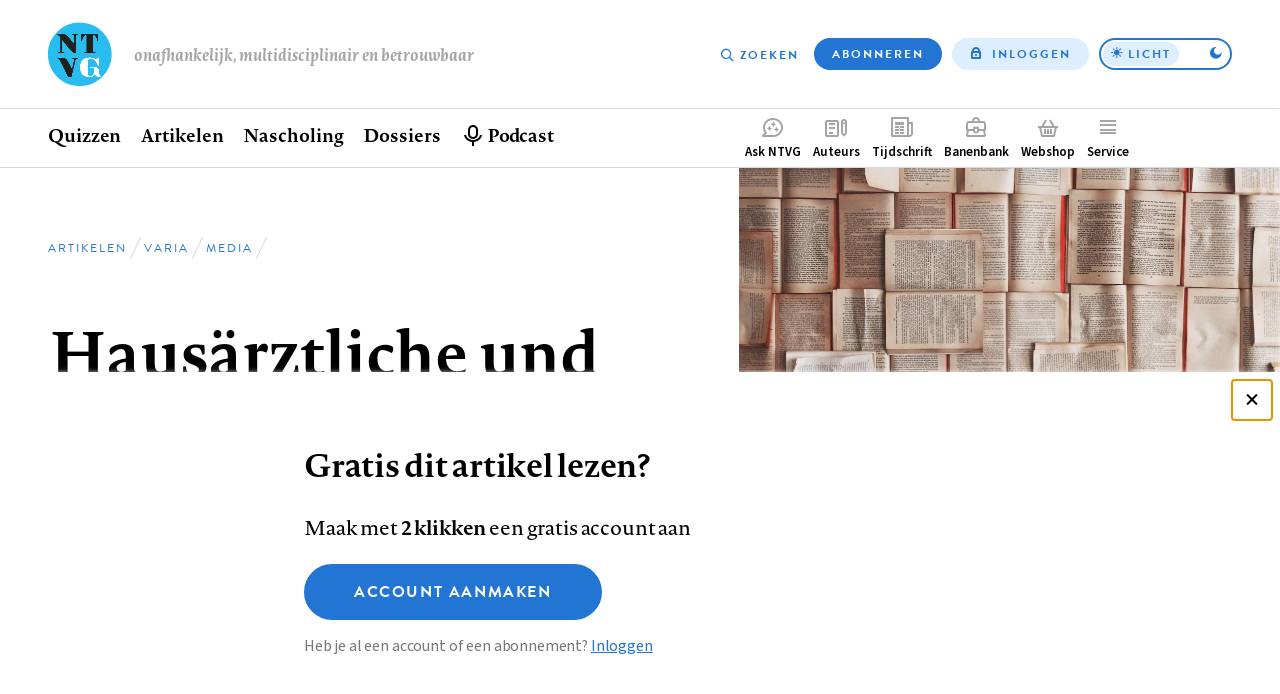

--- FILE ---
content_type: image/svg+xml
request_url: https://www.ntvg.nl/assets/themes/frontend/images/bluesky.svg
body_size: 1069
content:
<svg xmlns="http://www.w3.org/2000/svg" width="32" height="32"><path fill="#1185fe" d="M9.202 5.615c2.752 2.347 5.711 7.103 6.798 9.656 1.087-2.552 4.046-7.31 6.798-9.656C24.783 3.923 28 2.613 28 6.781c0 .832-.42 6.992-.667 7.992-.856 3.477-3.978 4.364-6.755 3.827 4.854.939 6.089 4.046 3.422 7.154-5.064 5.902-7.279-1.48-7.847-3.373-.104-.346-.152-.509-.153-.37 0-.139-.05.024-.153.37-.568 1.892-2.782 9.276-7.847 3.373-2.667-3.108-1.432-6.216 3.422-7.154-2.777.537-5.899-.35-6.755-3.827-.247-1-.667-7.16-.667-7.992 0-4.168 3.217-2.858 5.202-1.166z" style="line-height:normal;font-variant-ligatures:normal;font-variant-position:normal;font-variant-caps:normal;font-variant-numeric:normal;font-variant-alternates:normal;font-variant-east-asian:normal;font-feature-settings:normal;font-variation-settings:normal;text-indent:0;text-align:start;text-decoration-line:none;text-decoration-style:solid;text-decoration-color:#000;text-transform:none;text-orientation:mixed;white-space:normal;shape-padding:0;shape-margin:0;inline-size:0;isolation:auto;mix-blend-mode:normal;solid-color:#000;solid-opacity:1;-inkscape-stroke:none" color="#000" font-weight="400" font-family="sans-serif" overflow="visible"/></svg>